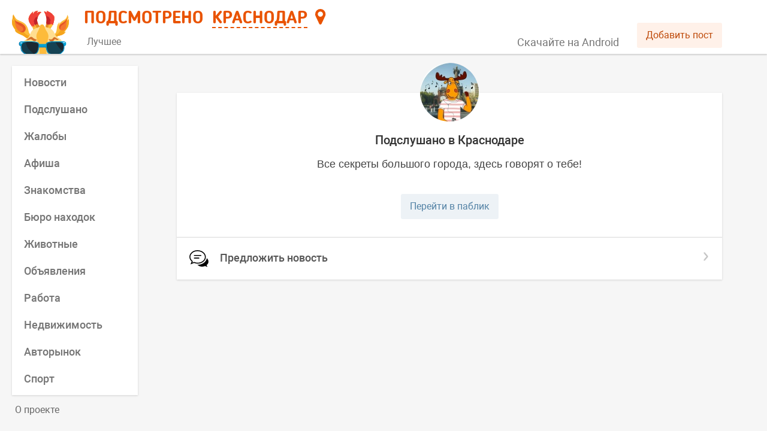

--- FILE ---
content_type: text/html; charset=UTF-8
request_url: https://smartik.ru/krasnodar/group/86672244
body_size: 2787
content:
<!doctype html><html lang="ru"><head><base href="/"><title>Подсмотрено</title><meta name="viewport" content="width=device-width,initial-scale=1,maximum-scale=2"><meta http-equiv="content-type" content="text/html; charset=utf-8"/><link rel="image_src"/><link rel="canonical"/><meta name="title"/><meta name="description"/><meta property="og:type" content="website"/><meta property="og:image"/><meta property="og:title"/><meta property="og:description"/><meta property="og:url"/><link rel="icon" href="/favicon.svg" type="image/svg+xml"/><link rel="apple-touch-icon" href="/apple-touch-icon.png"/><meta name="fragment" content="!"/><meta name="prerender-status-code"/><meta name="robots"/><script type="text/javascript" src="/loggly.js" async></script><link rel="preconnect" href="https://api.smartik.ru" crossorigin="anonymous"/><link rel="preconnect" href="https://mc.yandex.ru" crossorigin="anonymous"/><script defer="defer" src="/static/js/main.109ec26f.js"></script><link href="/static/css/main.76fb808e.css" rel="stylesheet"></head><body><script>document.preloadData={"section":{"id":50,"name":"Краснодар","name_prep":"Краснодаре","name_what":"Краснодара","key":"krasnodar","group_id":57039931,"coordinates":"45.04,38.98"},"categories_50":{"count":13,"items":[{"id":2,"name":"Новости","key":"novosti","description":"Самые свежие и актуальные новости Краснодара в одном месте. Будь в курсе событий!","repost_text":null,"image":"https:\/\/api.smartik.ru\/images\/c\/ZvjIk.jpeg","color":"ff9c00","visible":1,"postsCount":2595,"postsDate":"2026-01-21 02:50:07"},{"id":19,"name":"Подслушано","key":"podslushano","description":"Анонимные истории, откровения и жизненные ситуации жителей города Краснодар.","repost_text":null,"image":"https:\/\/api.smartik.ru\/images\/c\/Q8HPS.jpeg","color":"0087ef","visible":1,"postsCount":652,"postsDate":"2026-01-21 01:44:11"},{"id":12,"name":"Жалобы","key":"zhaloby","description":"На этой странице ты можешь пожаловаться, предупредить, привлечь внимание общественности и, возможно, разрешить конфликтную ситуацию в Краснодаре.","repost_text":null,"image":"https:\/\/api.smartik.ru\/images\/c\/ZS1RU.jpeg","color":"246fd5","visible":1,"postsCount":127,"postsDate":"2026-01-20 23:05:40"},{"id":13,"name":"Афиша","key":"afisha","description":"Анонсы всех городских событий и мероприятий. Афиша пригодится всем, кто хочет отдохнуть, получить новые эмоции или знания в Краснодаре.","repost_text":null,"image":"https:\/\/api.smartik.ru\/images\/c\/nAxnX.jpeg","color":"47b177","visible":1,"postsCount":83,"postsDate":"2026-01-20 22:00:31"},{"id":7,"name":"Знакомства","key":"znakomstva","description":"Этот раздел, для тех, кто хочет в Краснодаре познакомиться с новыми людьми, найти друзей или свою вторую половинку.","repost_text":null,"image":"https:\/\/api.smartik.ru\/images\/c\/ZPIol.jpeg","color":"ce3590","visible":1,"postsCount":94,"postsDate":"2026-01-20 23:59:00"},{"id":6,"name":"Бюро находок","key":"byuro-nahodok","description":"Место, где потерянные вещи возвращаются к хозяевам. Здесь вы можете оставить объявление о пропаже или находке в городе Краснодар.","repost_text":null,"image":"https:\/\/api.smartik.ru\/images\/c\/0LcoY.jpeg","color":"715dd4","visible":1,"postsCount":28,"postsDate":"2026-01-20 15:31:15"},{"id":11,"name":"Животные","key":"zhivotnye","description":"Страница наполняется информацией о животных, нуждающихся в доме или помощи, о пропавших питомцах и благотворительных акциях в Краснодаре.","repost_text":null,"image":"https:\/\/api.smartik.ru\/images\/c\/NSmqy.jpeg","color":"59a770","visible":1,"postsCount":307,"postsDate":"2026-01-21 01:08:56"},{"id":9,"name":"Объявления","key":"obyavleniya","description":"Этот раздел для тех, кто хочет что-либо продать или приобрести. Да, это барахолка города Краснодар, прям как авито. Размести объявление о продаже уже не нужных тебе вещей!","repost_text":null,"image":"https:\/\/api.smartik.ru\/images\/c\/Kr1pB.jpeg","color":"56b455","visible":1,"postsCount":128,"postsDate":"2026-01-20 21:54:53"},{"id":16,"name":"Работа","key":"rabota","description":"Сотрудникам - работу, работодателям - сотрудников: вакансии города Краснодар для всех и каждого.","repost_text":null,"image":"https:\/\/api.smartik.ru\/images\/c\/Pmb81.jpeg","color":"93c356","visible":1,"postsCount":111,"postsDate":"2026-01-20 23:05:28"},{"id":15,"name":"Недвижимость","key":"nedvizhimost","description":"Аренда, покупка или продажа комнаты, квартиры или дома в Краснодаре не составит проблем с Подсмотрено.","repost_text":null,"image":"https:\/\/api.smartik.ru\/images\/c\/mjlws.jpeg","color":"556bda","visible":1,"postsCount":43,"postsDate":"2026-01-20 20:19:40"},{"id":14,"name":"Авторынок","key":"avtorynok","description":"Купи или продай автомобиль, запчасти и комплектующие в Краснодаре. Здесь ты найдешь все объявления города.","repost_text":null,"image":"https:\/\/api.smartik.ru\/images\/c\/wPp25.jpeg","color":"5d62d5","visible":1,"postsCount":519,"postsDate":"2026-01-21 00:01:26"},{"id":3,"name":"Лица города","key":"lica-goroda","description":"Город прекрасен сам по себе, но его историю творят люди. Поэтому мы решили показать Краснодар в лицах, собрав лучшие селфи его горожан.","repost_text":null,"image":"https:\/\/api.smartik.ru\/images\/c\/XfDgH.jpeg","color":"a556d2","visible":0,"postsCount":0,"postsDate":null},{"id":17,"name":"Спорт","key":"sport","description":"Все спортивные новости в Краснодаре, собранные из разных источников, а также добавленные нашими пользователями, здесь!","repost_text":null,"image":"https:\/\/api.smartik.ru\/images\/c\/V0aOi.jpeg","color":"d9475b","visible":1,"postsCount":61,"postsDate":"2026-01-20 17:34:56"}],"groups":[{"type":"best","name":"Лучшее","image":"https:\/\/api.smartik.ru\/images\/c\/pe1sR.jpeg","color":"EA852D","description":"Самая важная и интересная информация о Краснодаре из разных источников."}]},"group_86672244":{"id":86672244,"description":"","members_count":17914,"status":"Все секреты большого города, здесь говорят о тебе!","wall":2,"name":"Подслушано в Краснодаре","screen_name":"podsluhano_krd","is_closed":0,"type":"page","photo_50":"https:\/\/sun1-26.vkuserphoto.ru\/s\/v1\/ig1\/NP2h35KFSi3V_9_Aqnssy2YONf1KMadoF7Lu_t2OqoqFswJ5D2jGLK_Y7o_cMBQzSgXvIEmL.jpg?quality=96&crop=0,0,768,768&as=32x32,48x48,72x72,108x108,160x160,240x240,360x360,480x480,540x540,640x640,720x720&ava=1&cs=50x50","photo_100":"https:\/\/sun1-26.vkuserphoto.ru\/s\/v1\/ig1\/NP2h35KFSi3V_9_Aqnssy2YONf1KMadoF7Lu_t2OqoqFswJ5D2jGLK_Y7o_cMBQzSgXvIEmL.jpg?quality=96&crop=0,0,768,768&as=32x32,48x48,72x72,108x108,160x160,240x240,360x360,480x480,540x540,640x640,720x720&ava=1&cs=100x100","photo_200":"https:\/\/sun1-26.vkuserphoto.ru\/s\/v1\/ig1\/NP2h35KFSi3V_9_Aqnssy2YONf1KMadoF7Lu_t2OqoqFswJ5D2jGLK_Y7o_cMBQzSgXvIEmL.jpg?quality=96&crop=0,0,768,768&as=32x32,48x48,72x72,108x108,160x160,240x240,360x360,480x480,540x540,640x640,720x720&ava=1&cs=200x200","extended":{"section_key":"krasnodar","category_id":19}},"posts":null}</script><div id="root"></div></body></html>

<!-- 0.09414 -->